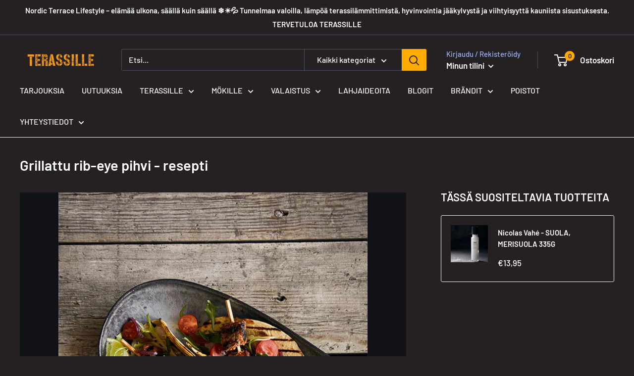

--- FILE ---
content_type: text/html; charset=UTF-8
request_url: https://pre.bossapps.co/api/js/japlux.myshopify.com/variants
body_size: 75
content:
{"48231776813394SP":"691304563026","48231776813394":"yes"}

--- FILE ---
content_type: text/javascript
request_url: https://terassille.com/cdn/shop/t/9/assets/custom.js?v=102476495355921946141651754961
body_size: -763
content:
//# sourceMappingURL=/cdn/shop/t/9/assets/custom.js.map?v=102476495355921946141651754961
